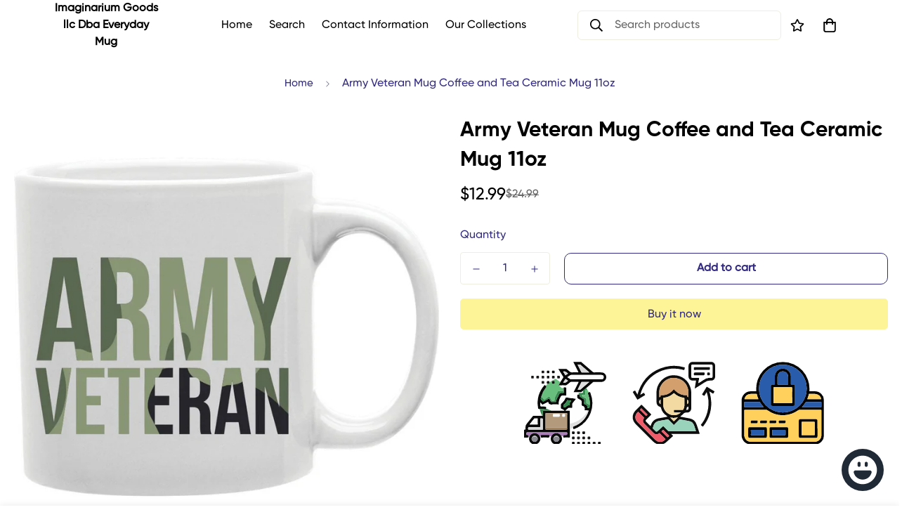

--- FILE ---
content_type: text/javascript; charset=utf-8
request_url: https://everydaymug.com/products/cmg11-igc-armyvet.js
body_size: 314
content:
{"id":8142251360508,"title":"Army Veteran Mug  Coffee and Tea Ceramic  Mug 11oz","handle":"cmg11-igc-armyvet","description":"\u003cp\u003eArmy Veteran Mug By Everyday Mug\u003c\/p\u003e","published_at":"2023-10-02T22:55:47-04:00","created_at":"2023-10-02T22:55:47-04:00","vendor":"Imaginarium Goods","type":"Coffee Mug","tags":[],"price":1299,"price_min":1299,"price_max":1299,"available":true,"price_varies":false,"compare_at_price":2499,"compare_at_price_min":2499,"compare_at_price_max":2499,"compare_at_price_varies":false,"variants":[{"id":44655754641660,"title":"Default Title","option1":"Default Title","option2":null,"option3":null,"sku":"CMG11-IGC-ARMYVET","requires_shipping":true,"taxable":true,"featured_image":null,"available":true,"name":"Army Veteran Mug  Coffee and Tea Ceramic  Mug 11oz","public_title":null,"options":["Default Title"],"price":1299,"weight":369,"compare_at_price":2499,"inventory_management":"shopify","barcode":"787600432041","requires_selling_plan":false,"selling_plan_allocations":[]}],"images":["\/\/cdn.shopify.com\/s\/files\/1\/0612\/2720\/4860\/files\/2483bb0a-ecca-5e40-bc65-73b9c9d78745.jpg?v=1707504634"],"featured_image":"\/\/cdn.shopify.com\/s\/files\/1\/0612\/2720\/4860\/files\/2483bb0a-ecca-5e40-bc65-73b9c9d78745.jpg?v=1707504634","options":[{"name":"Title","position":1,"values":["Default Title"]}],"url":"\/products\/cmg11-igc-armyvet","media":[{"alt":null,"id":32422766412028,"position":1,"preview_image":{"aspect_ratio":1.0,"height":1000,"width":1000,"src":"https:\/\/cdn.shopify.com\/s\/files\/1\/0612\/2720\/4860\/files\/2483bb0a-ecca-5e40-bc65-73b9c9d78745.jpg?v=1707504634"},"aspect_ratio":1.0,"height":1000,"media_type":"image","src":"https:\/\/cdn.shopify.com\/s\/files\/1\/0612\/2720\/4860\/files\/2483bb0a-ecca-5e40-bc65-73b9c9d78745.jpg?v=1707504634","width":1000}],"requires_selling_plan":false,"selling_plan_groups":[]}

--- FILE ---
content_type: text/javascript; charset=utf-8
request_url: https://everydaymug.com/products/cmg11-igc-armyvet.js
body_size: 197
content:
{"id":8142251360508,"title":"Army Veteran Mug  Coffee and Tea Ceramic  Mug 11oz","handle":"cmg11-igc-armyvet","description":"\u003cp\u003eArmy Veteran Mug By Everyday Mug\u003c\/p\u003e","published_at":"2023-10-02T22:55:47-04:00","created_at":"2023-10-02T22:55:47-04:00","vendor":"Imaginarium Goods","type":"Coffee Mug","tags":[],"price":1299,"price_min":1299,"price_max":1299,"available":true,"price_varies":false,"compare_at_price":2499,"compare_at_price_min":2499,"compare_at_price_max":2499,"compare_at_price_varies":false,"variants":[{"id":44655754641660,"title":"Default Title","option1":"Default Title","option2":null,"option3":null,"sku":"CMG11-IGC-ARMYVET","requires_shipping":true,"taxable":true,"featured_image":null,"available":true,"name":"Army Veteran Mug  Coffee and Tea Ceramic  Mug 11oz","public_title":null,"options":["Default Title"],"price":1299,"weight":369,"compare_at_price":2499,"inventory_management":"shopify","barcode":"787600432041","requires_selling_plan":false,"selling_plan_allocations":[]}],"images":["\/\/cdn.shopify.com\/s\/files\/1\/0612\/2720\/4860\/files\/2483bb0a-ecca-5e40-bc65-73b9c9d78745.jpg?v=1707504634"],"featured_image":"\/\/cdn.shopify.com\/s\/files\/1\/0612\/2720\/4860\/files\/2483bb0a-ecca-5e40-bc65-73b9c9d78745.jpg?v=1707504634","options":[{"name":"Title","position":1,"values":["Default Title"]}],"url":"\/products\/cmg11-igc-armyvet","media":[{"alt":null,"id":32422766412028,"position":1,"preview_image":{"aspect_ratio":1.0,"height":1000,"width":1000,"src":"https:\/\/cdn.shopify.com\/s\/files\/1\/0612\/2720\/4860\/files\/2483bb0a-ecca-5e40-bc65-73b9c9d78745.jpg?v=1707504634"},"aspect_ratio":1.0,"height":1000,"media_type":"image","src":"https:\/\/cdn.shopify.com\/s\/files\/1\/0612\/2720\/4860\/files\/2483bb0a-ecca-5e40-bc65-73b9c9d78745.jpg?v=1707504634","width":1000}],"requires_selling_plan":false,"selling_plan_groups":[]}